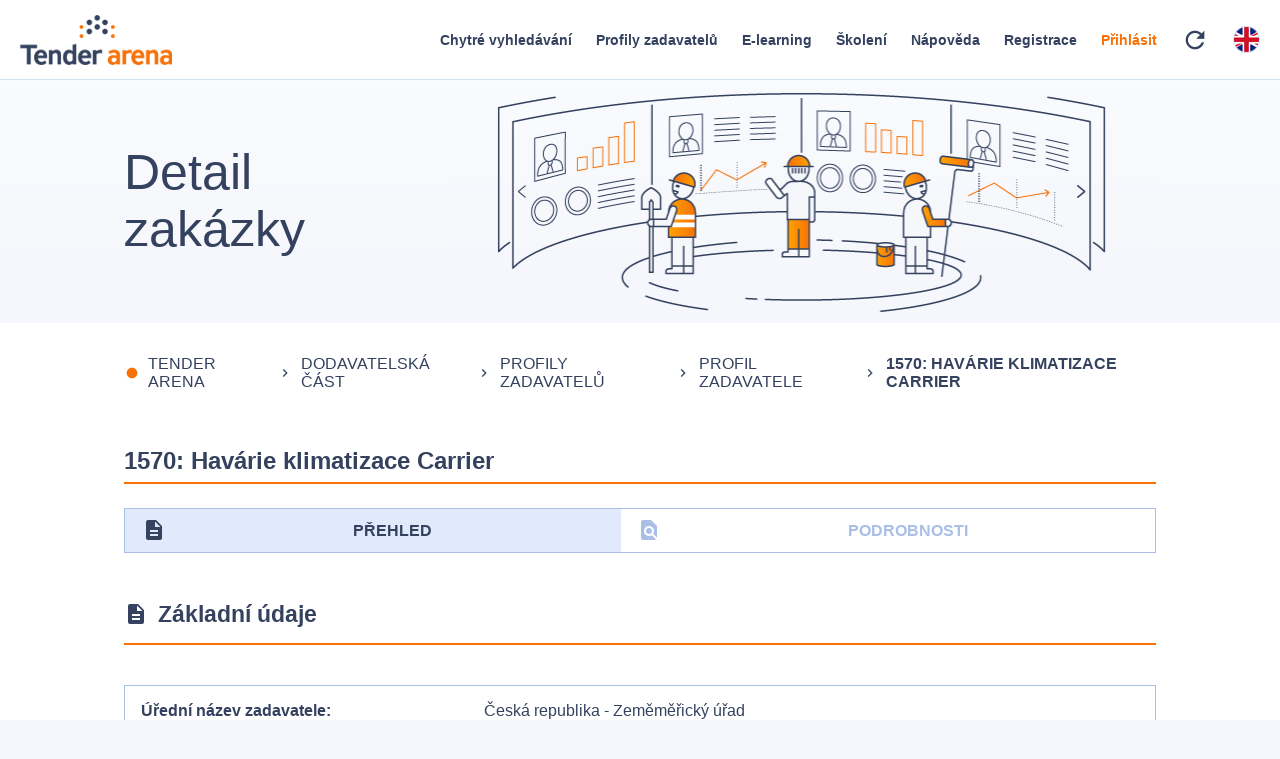

--- FILE ---
content_type: text/plain; charset=utf-8
request_url: https://api.tenderarena.cz/ta/profil/detail-profilu/Z0001288
body_size: 645
content:
{"id":"Z0001288","datumPosledniZmeny":"2025-11-03T16:51:00.531Z","uredniNazev":"Česká republika - Zeměměřický úřad","pravniForma":{"kod":"325","nazev":"Organizační složka státu"},"kategorieZadavatele":"CR","predmetCinnosti":"JINY","identifikacniUdaje":{"ic":"60458500"},"profil":{"identifikator":"ZU","evidencniCislo":"238883","nazev":"Česká republika - Zeměmeřický úřad","webovaAdresaHlavnihoProfilu":"https://www.egordion.cz/nabidkaGORDION/profilZU","nazevElektronickehoTrziste":"TENDERMARKET","webovaAdresaElektronickehoTrziste":"https://www.tendermarket.cz/Z00000356.profil"},"kontaktniUdaje":{"telefon":"","email":"zu.praha@cuzk.cz"},"adresa":{"ulice":"Pod sídlištěm ","cisloPopisne":"1800","cisloOrientacni":"9","obec":"Praha 8","castObce":"Kobylisy","psc":"182 11","stat":"CZ"}}
